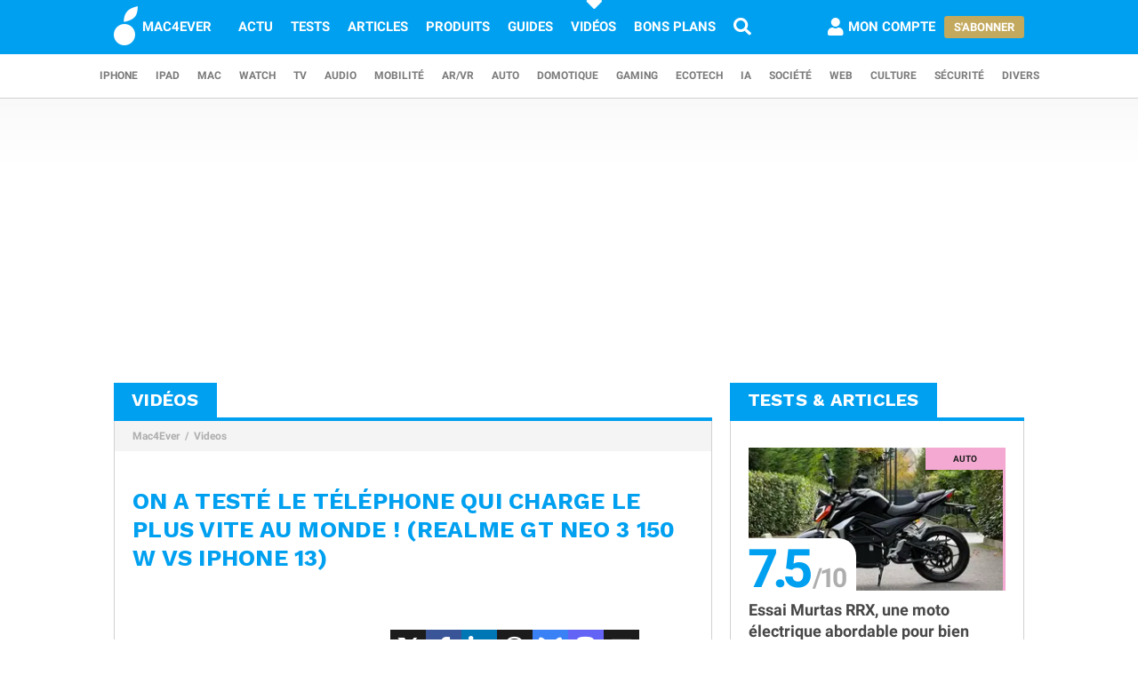

--- FILE ---
content_type: text/html; charset=UTF-8
request_url: https://www.mac4ever.com/videos/2306-on-a-teste-le-telephone-qui-charge-le-plus-vite-au-monde-realme-gt-neo-3-150-w-vs-iphone-13
body_size: 12579
content:
<!doctype html>
<!--suppress HttpUrlsUsage -->
<html class="no-js" lang="fr-FR" prefix="og: http://ogp.me/ns#">
<head>
    <meta charset="UTF-8">
    <link rel='dns-prefetch' href="//img-api.mac4ever.com">
            <link rel="dns-prefetch" href="//scripts.opti-digital.com">
                <link rel="dns-prefetch" href="//cache.consentframework.com">
        <link rel='dns-prefetch' href="//choices.consentframework.com">
        <meta http-equiv="x-ua-compatible" content="ie=edge">
    <meta name="viewport" content="width=device-width, initial-scale=1.0, user-scalable=yes">
    <link rel="alternate" type="application/rss+xml" href="/flux/rss/content/all"/>
    <title>On a testé le téléphone qui charge le plus vite au monde ! (Realme GT Neo 3 150 W vs iPhone 13)</title>
    <base href="https://www.mac4ever.com">
    <meta name="description" content="Vidéo : On a testé le téléphone qui charge le plus vite au monde ! (Realme GT Neo 3 150 W vs iPhone 13)">
        <link rel="canonical" href="https://www.mac4ever.com/videos/2306-on-a-teste-le-telephone-qui-charge-le-plus-vite-au-monde-realme-gt-neo-3-150-w-vs-iphone-13">
                <link rel="preload" href="https://www.mac4ever.com/bundles/cmswww/font/roboto/roboto-italic-300-latin.woff2" as="font"
      type="font/woff2"
      crossorigin>
<link rel="preload" href="https://www.mac4ever.com/bundles/cmswww/font/roboto/roboto-italic-700-latin.woff2" as="font"
      type="font/woff2"
      crossorigin>
<link rel="preload" href="https://www.mac4ever.com/bundles/cmswww/font/roboto/roboto-normal-300-latin.woff2" as="font"
      type="font/woff2"
      crossorigin>
<link rel="preload" href="https://www.mac4ever.com/bundles/cmswww/font/roboto/roboto-normal-700-latin.woff2" as="font"
      type="font/woff2"
      crossorigin>
<link rel="preload" href="https://www.mac4ever.com/bundles/cmswww/font/work-sans/work-sans-normal-700-latin.woff"
      as="font" type="font/woff"
      crossorigin>    <script>
    window.dataLayer =  window.dataLayer || [];
    function gtag(){dataLayer.push(arguments);}
    gtag('consent', 'default', {
        'ad_storage': 'denied',
        'analytics_storage': 'denied'
    });
    window.m4eDataState = {
        'ga4': 'G-FHQ1XWC6MR',
        'route': 'video_item',
        'platform': 'www',
        'app': 'www',
        'section': 'video',
        'category': 'na',
        'vip': '0',
        'uid': 'cfcd208495d565ef66e7dff9f98764da'
    };
    window.dataLayer.push(window.m4eDataState);
</script>                <script>
            window.Sddan = {
                "info": {
                    "hd_m": "",
                    "hd_s256": "",
                    "uf_postal_code": "",
                    "uf_bday": "",
                    "uf_gender": "",
                }
            };
        </script>
        <script data-cfasync="false" src="https://cache.consentframework.com/js/pa/30402/c/YeEjH/stub"
                referrerpolicy="unsafe-url"></script>
        <script ></script>
        <script data-cfasync="false" src="https://choices.consentframework.com/js/pa/30402/c/YeEjH/cmp"
                referrerpolicy="unsafe-url" async></script>
            <script>(function (w, d, s, l, i) {
            w[l] = w[l] || [];
            w[l].push({
                'gtm.start':
                    new Date().getTime(), event: 'gtm.js'
            });
            const f = d.getElementsByTagName(s)[0],
                j = d.createElement(s), dl = l !== 'dataLayer' ? '&l=' + l : '';
            j.async = true;
            j.src =
                'https://www.googletagmanager.com/gtm.js?id=' + i + dl +
                '&gtm_auth=MD0oq23sS_rN5Z9qaBFcFQ' +
                '&gtm_preview=env-2' +
                '&gtm_cookies_win=x';
            f.parentNode.insertBefore(j, f);
        })(window, document, 'script', 'dataLayer', 'GTM-PS78BVQ');</script>
        <meta name="apple-itunes-app"
          content="app-id=459374554, affiliate-data=1306247">
    <meta name="google-play-app" content="app-id=com.eurekoo.m4emobile">
<meta name="apple-mobile-web-app-title" content="Mac4Ever">    <link rel="apple-touch-icon" sizes="180x180" href="/icon/apple-touch-icon.png">
<link rel="apple-touch-icon" sizes="167x167" href="/icon/apple-touch-icon-167x167.png">
<link rel="apple-touch-icon" sizes="152x152" href="/icon/apple-touch-icon-152x152.png">
<link rel="apple-touch-icon" sizes="120x120" href="/icon/apple-touch-icon-120x120.png">
<link rel="apple-touch-icon" sizes="76x76" href="/icon/apple-touch-icon-76x76.png">
<link rel="apple-touch-icon" sizes="60x60" href="/icon/apple-touch-icon-60x60.png">
<link rel="apple-touch-icon" href="/icon/apple-touch-icon.png">
<link rel="icon" type="image/png" sizes="512x512" href="/icon/android-chrome-512x512.png">
<link rel="icon" type="image/png" sizes="192x192" href="/icon/android-chrome-192x192.png">
<link rel="icon" type="image/png" sizes="64x64" href="/icon/favicon-64x64.png">
<link rel="icon" type="image/png" sizes="32x32" href="/icon/favicon-32x32.png">
<link rel="manifest" href="/icon/site.webmanifest">
<link rel="shortcut icon" href="/icon/favicon.ico">
<link rel="mask-icon" href="/icon/safari-pinned-tab.svg" color="#5bbad5">
<meta name="msapplication-TileImage" content="/icon/android-chrome-192x192.png">
<meta name="msapplication-TileColor" content="#009ef3">
<meta name="msapplication-config" content="/icon/browserconfig.xml">
<meta name="theme-color" content="#ffffff">
<meta name="application-name" content="Mac4Ever">        <meta property="og:url" content="https://www.mac4ever.com/videos/2306-on-a-teste-le-telephone-qui-charge-le-plus-vite-au-monde-realme-gt-neo-3-150-w-vs-iphone-13">
    <meta property="og:title" content="On a testé le téléphone qui charge le plus vite au monde ! (Realme GT Neo 3 150 W vs iPhone 13)">
    <meta property="og:description" content="Vidéo : On a testé le téléphone qui charge le plus vite au monde ! (Realme GT Neo 3 150 W vs iPhone 13)">
    <meta property="og:type" content="video">
    <meta property="og:image" content="https://img-api.mac4ever.com/youtube_cOxqZBZ0bnw.jpg">
    <meta property="og:image:width" content="1280">
    <meta property="og:image:height" content="720">
    <meta property="og:image:type" content="jpg">
    <meta property="og:site_name" content="Mac4Ever">
    <meta property="og:locale" content="fr_FR">
    <meta property="fb:app_id" content="258660857552128">
    <meta property="twitter:site" content="@mac4ever">
    <meta property="twitter:creator" content="@mac4ever">
    <meta property="twitter:card" content="player">
    <meta property="twitter:url" content="https://www.mac4ever.com/videos/2306-on-a-teste-le-telephone-qui-charge-le-plus-vite-au-monde-realme-gt-neo-3-150-w-vs-iphone-13">
    <meta property="twitter:title" content="On a testé le téléphone qui charge le plus vite au monde ! (Realme GT Neo 3 150 W vs iPhone 13)">
    <meta property="twitter:description" content="Vidéo : On a testé le téléphone qui charge le plus vite au monde ! (Realme GT Neo 3 150 W vs iPhone 13)">
    <meta property="video:director" content="Mac4Ever">
    <meta property="video:writer" content="Mac4Ever">
    <meta property="video:duration" content="123">
    <meta property="video:release_date" content="2022-08-11T19:20:18+02:00">
    <meta property="og:video" content="https:////www.youtube.com/embed/cOxqZBZ0bnw">
    <meta property="og:video:secure_url" content="https://www.youtube.com/embed/cOxqZBZ0bnw">
    <meta property="og:video:type" content="video/mp4">
    <meta property="og:video:width" content="1280">
    <meta property="og:video:height" content="720">
    <meta property="twitter:player" content="https://youtube.com/watch?v=cOxqZBZ0bnw">
    <meta property="twitter:player:width" content="1280">
    <meta property="twitter:player:height" content="720">
    <meta property="twitter:player:stream" content="https://www.youtube.com/embed/cOxqZBZ0bnw">
    <meta property="twitter:player:stream:content_type" content="video/mp4">
        <script type="application/ld+json">
    {"@context":"https://schema.org","@graph":[{"@type":"ImageObject","@id":"https://www.mac4ever.com/videos/2306-on-a-teste-le-telephone-qui-charge-le-plus-vite-au-monde-realme-gt-neo-3-150-w-vs-iphone-13#primaryimage","inLanguage":"fr-FR","url":"https://img-api.mac4ever.com/youtube_cOxqZBZ0bnw.jpg","contentUrl":"https://img-api.mac4ever.com/youtube_cOxqZBZ0bnw.jpg","width":1280,"height":720,"encodingFormat":"jpg","caption":"On a test\u00e9 le t\u00e9l\u00e9phone qui charge le plus vite au monde ! (Realme GT Neo 3 150 W vs iPhone 13)"},{"@type":"WebPage","@id":"https://www.mac4ever.com/videos/2306-on-a-teste-le-telephone-qui-charge-le-plus-vite-au-monde-realme-gt-neo-3-150-w-vs-iphone-13","url":"https://www.mac4ever.com/videos/2306-on-a-teste-le-telephone-qui-charge-le-plus-vite-au-monde-realme-gt-neo-3-150-w-vs-iphone-13","name":"On a test\u00e9 le t\u00e9l\u00e9phone qui charge le plus vite au monde ! (Realme GT Neo 3 150 W vs iPhone 13)","isPartOf":{"@id":"https://www.mac4ever.com/videos/2306-on-a-teste-le-telephone-qui-charge-le-plus-vite-au-monde-realme-gt-neo-3-150-w-vs-iphone-13#website"},"about":{"@id":"https://www.mac4ever.com/videos/2306-on-a-teste-le-telephone-qui-charge-le-plus-vite-au-monde-realme-gt-neo-3-150-w-vs-iphone-13#organization"},"inLanguage":"fr-FR","image":{"@id":"https://www.mac4ever.com/videos/2306-on-a-teste-le-telephone-qui-charge-le-plus-vite-au-monde-realme-gt-neo-3-150-w-vs-iphone-13#primaryimage"},"primaryImageOfPage":{"@id":"https://www.mac4ever.com/videos/2306-on-a-teste-le-telephone-qui-charge-le-plus-vite-au-monde-realme-gt-neo-3-150-w-vs-iphone-13#primaryimage"},"breadcrumb":{"@id":"https://www.mac4ever.com/videos/2306-on-a-teste-le-telephone-qui-charge-le-plus-vite-au-monde-realme-gt-neo-3-150-w-vs-iphone-13#breadcrumb"},"description":"Vid\u00e9o : On a test\u00e9 le t\u00e9l\u00e9phone qui charge le plus vite au monde ! (Realme GT Neo 3 150 W vs iPhone 13)"},{"@type":"VideoObject","name":"On a test\u00e9 le t\u00e9l\u00e9phone qui charge le plus vite au monde ! (Realme GT Neo 3 150 W vs iPhone 13)","uploadDate":"2022-08-11T19:20:18+02:00","duration":"T00H02M03S","embedUrl":"https://www.youtube.com/embed/cOxqZBZ0bnw","interactionStatistic":{"@type":"InteractionCounter","interactionType":{"@type":"WatchAction"},"userInteractionCount":4349},"thumbnailUrl":"https://img-api.mac4ever.com/youtube_cOxqZBZ0bnw.jpg","mainEntityOfPage":{"@id":"https://www.mac4ever.com/videos/2306-on-a-teste-le-telephone-qui-charge-le-plus-vite-au-monde-realme-gt-neo-3-150-w-vs-iphone-13"}},{"@type":"BreadcrumbList","@id":"https://www.mac4ever.com/videos/2306-on-a-teste-le-telephone-qui-charge-le-plus-vite-au-monde-realme-gt-neo-3-150-w-vs-iphone-13#breadcrumb","itemListElement":[{"@type":"ListItem","position":1,"name":"Mac4Ever","item":"https://www.mac4ever.com/"},{"@type":"ListItem","position":2,"name":"Videos","item":"https://www.mac4ever.com/videos"}]},{"@type":"WebSite","@id":"https://www.mac4ever.com/videos/2306-on-a-teste-le-telephone-qui-charge-le-plus-vite-au-monde-realme-gt-neo-3-150-w-vs-iphone-13#website","name":"Mac4Ever","url":"https://www.mac4ever.com/","description":"Le Media High Tech : iPhone, Mac, Auto, Mobilit\u00e9, Energie, Domotique...","publisher":{"@id":"https://www.mac4ever.com/videos/2306-on-a-teste-le-telephone-qui-charge-le-plus-vite-au-monde-realme-gt-neo-3-150-w-vs-iphone-13#organization"},"potentialAction":{"@type":"SearchAction","target":{"@type":"EntryPoint","urlTemplate":"https://www.mac4ever.com/recherche?q={search_term_string}"},"query-input":{"@type":"PropertyValueSpecification","valueRequired":"true","valueName":"search_term_string"}},"inLanguage":"fr-FR"},{"@type":"Organization","@id":"https://www.mac4ever.com/videos/2306-on-a-teste-le-telephone-qui-charge-le-plus-vite-au-monde-realme-gt-neo-3-150-w-vs-iphone-13#organization","name":"Mac4Ever","url":"https://www.mac4ever.com/","logo":{"@type":"ImageObject","inLanguage":"fr-FR","@id":"https://www.mac4ever.com/videos/2306-on-a-teste-le-telephone-qui-charge-le-plus-vite-au-monde-realme-gt-neo-3-150-w-vs-iphone-13#logo","url":"https://www.mac4ever.com/bundles/cmswww/img/layout/logo-1200px.png","contentUrl":"https://www.mac4ever.com/bundles/cmswww/img/layout/logo-1200px.png","width":1200,"height":1200,"encodingFormat":"image/png","caption":"Mac4Ever"},"image":{"@id":"https://www.mac4ever.com/videos/2306-on-a-teste-le-telephone-qui-charge-le-plus-vite-au-monde-realme-gt-neo-3-150-w-vs-iphone-13#logo"},"sameAs":["https://www.facebook.com/Mac4Ever","https://x.com/Mac4ever","https://www.youtube.com/user/Mac4EverOfficiel","https://www.instagram.com/mac4ever/","https://www.tiktok.com/@mac4ever","https://news.google.com/publications/CAAqBwgKMLKWrgswv6HGAw?hl=fr&gl=FR&ceid=FR%3Afr","https://flipboard.com/@Mac4Ever2021"]}]}
    </script>
    <link href="/lib/foundation-sites/foundation.min.css?build=1b44acb789f61a4e9cbfc69db8e30ccd224527c9" rel="stylesheet" type="text/css">
    <link href="/bundles/cmswww/css/app.min.css?build=1b44acb789f61a4e9cbfc69db8e30ccd224527c9" rel="stylesheet">
    <link href="/lib/lite-youtube-embed/lite-yt-embed.min.css?build=1b44acb789f61a4e9cbfc69db8e30ccd224527c9" media="screen" rel="stylesheet"
          type="text/css">
</head>
<body class="www code40 noHeader "
      data-baseUrlImage="https://img-api.mac4ever.com" data-baseUrlWWW="https://www.mac4ever.com" data-adminUrl="https://admin.mac4ever.com"
      data-cmp="true"
      data-adserver-default="optidigital"
      data-adserver-noConsent="optidigital"
      data-webPush="BAzN_AeyBlTbt9x7dFMdVq_6kP-vSFoDu5czC26hsc0e2H3YsaYLvXKLrZJ5gRWWGsYq9DEHr0JyEcXSxS5D0Eg"
      data-hash="1b44acb789f61a4e9cbfc69db8e30ccd224527c9" data-user-id="0"
                      data-route="video_item">
    <!-- Google Tag Manager (noscript) -->
    <noscript>
        <iframe src="https://www.googletagmanager.com/ns.html?id=GTM-PS78BVQ&gtm_auth=MD0oq23sS_rN5Z9qaBFcFQ&gtm_preview=env-2&gtm_cookies_win=x" height="0" width="0"
                style="display:none;visibility:hidden"></iframe>
    </noscript>
    <!-- End Google Tag Manager (noscript) -->
<div id="page">
    <header>
        <div id="headerDesktop">
    <div class="primary">
        <nav aria-label="primary">
            <a href="/" rel="home">
                <i class="icon-b-mac4ever"></i>
                                    <div>MAC4EVER</div>
                            </a>
            <a href="/actu" >Actu</a>
            <a href="/tests" >Tests</a>
            <a href="/dossiers"
               >Articles</a>
            <a href="/produits"
               >Produits</a>
            <a href="/guide-achat-apple"
               >Guides</a>
            <a href="/videos" class="highlight">Vidéos</a>
            <a href="/bons-plans" >Bons plans</a>
            <a href="/recherche" aria-label="Recherche"
               ><i
                        class="icon icon-s-search"></i></a>
            <div class="spacer"></div>
                            <a href="/login?src=/compte/profil"
                   rel="nofollow"
                   class="account guest">
                    <i class="icon icon-s-user"></i><span class="pr1">Mon compte</span>
                </a>
                                        <div>
                    <a href="/vip" class="button gold">S'abonner</a>
                </div>
                                </nav>
    </div>
        <div class="secondary">
        <nav aria-label="secondary">
                            <a href="/iphone" aria-label="iPhone"
               data-category="iphone">
                    iPhone
            </a>
                            <a href="/ipad" aria-label="iPad"
               data-category="ipad">
                    iPad
            </a>
                            <a href="/mac" aria-label="Mac"
               data-category="mac">
                    Mac
            </a>
                            <a href="/watch" aria-label="Watch"
               data-category="watch">
                    Watch
            </a>
                            <a href="/tv" aria-label="TV"
               data-category="tv">
                    TV
            </a>
                            <a href="/audio" aria-label="Audio"
               data-category="audio">
                    Audio
            </a>
                            <a href="/mobilite" aria-label="Mobilité"
               data-category="mobilite">
                    Mobilité
            </a>
                            <a href="/arvr" aria-label="AR/VR"
               data-category="arvr">
                    AR/VR
            </a>
                            <a href="/auto" aria-label="Auto"
               data-category="auto">
                    Auto
            </a>
                            <a href="/domotique" aria-label="Domotique"
               data-category="domotique">
                    Domotique
            </a>
                            <a href="/gaming" aria-label="Gaming"
               data-category="gaming">
                    Gaming
            </a>
                            <a href="/ecotech" aria-label="EcoTech"
               data-category="ecotech">
                    EcoTech
            </a>
                            <a href="/ia" aria-label="IA"
               data-category="ia">
                    IA
            </a>
                            <a href="/societe" aria-label="Société"
               data-category="societe">
                    Société
            </a>
                            <a href="/web" aria-label="Web"
               data-category="web">
                    Web
            </a>
                            <a href="/culture" aria-label="Culture"
               data-category="culture">
                    Culture
            </a>
                            <a href="/securite" aria-label="Sécurité"
               data-category="securite">
                    Sécurité
            </a>
                            <a href="/divers" aria-label="Divers"
               data-category="divers">
                    Divers
            </a>
                    </nav>
    </div>
</div>        <div id="headerMobile">
    <div class="primary title-bar mobile">
        <div class="title-bar-right">
                        <a href="/compte/profil" aria-label="Mon compte">
                <i class="icon icon-s-user"></i>
            </a>
        </div>
        <div class="title-bar-left">
            <button type="button" class="icon icon-s-bars" data-toggle="navbarMobile"
                    aria-label="Afficher Menu"></button>
        </div>
        <a class="title-bar-center" href="/">
            <i class="icon icon-b-mac4ever"></i>MAC4EVER
        </a>
    </div>
    </div>                    </header>
                                            <div id="adTop">
                    <div>
                        <div class="adContainer" data-column="full" data-placement="top" data-type="ad"
                             data-loaded="false">
                                                                                                                                                                                                                                                                <div class="adMain adHideMobile"></div>
                                                    </div>
                    </div>
                </div>
                            <div id="main"  class="mt2">
        <div class="grid-x grid-padding-x">
            <div class="large-7 xlarge-8 cell columnMain">
                    <section id="videoSection" class="box" data-position="left"
             data-border="true">
        <header>
                            <a href="/videos"><h3>Vidéos</h3></a>
                    </header>
            <ul class="breadcrumb">
                    <li><a href="https://www.mac4ever.com/">Mac4Ever</a></li>
                    <li><a href="https://www.mac4ever.com/videos">Videos</a></li>
            </ul>
        <div class="container">
                            <main id="videoHeader">
                    <div class="list">
    <article class="bn item" data-title="On a testé le téléphone qui charge le plus vite au monde ! (Realme GT Neo 3 150 W vs iPhone 13)">
                    <h1 class="title mb2">On a testé le téléphone qui charge le plus vite au monde ! (Realme GT Neo 3 150 W vs iPhone 13)</h1>
                <div class="videoContainer">
            <iframe loading="lazy"width="480" height="270" src="//www.youtube.com/embed/cOxqZBZ0bnw" frameborder="0" allow="accelerometer; autoplay; clipboard-write; encrypted-media; gyroscope; picture-in-picture; web-share" referrerpolicy="strict-origin-when-cross-origin" allowfullscreen></iframe>
        </div>
    </article>
    <div class="share">
        <div style="display: block;">Partagez cette video</div>
        <div>
            <div class="social social-bg">
    <span class="social-twitter" title="Partager sur X"
          data-share='{"open":"menubar=no,toolbar=no,resizable=yes,scrollbars=yes,height=488,width=600","url":"https://x.com/share?url=https%3A%2F%2Fmac4ever.com%2Fv%2F2306&via=mac4ever&text=Mac4Ever%20vient%20de%20publier%20la%20vid%C3%A9o%20%22On%20a%20test%C3%A9%20le%20t%C3%A9l%C3%A9phone%20qui%20charge%20le%20plus%20vite%20au%20monde%20%21%20%28Realme%20GT%20Neo%203%20150%20W%20vs%20iPhone%2013%29%22.%0A%0A"}'><i
                class="icon icon-b-twitter"></i></span>
    <span class="social-facebook" title="Partager sur FaceBook"
          data-share='{"open":"menubar=no,toolbar=no,resizable=yes,scrollbars=yes,height=300,width=600","url":"https://www.facebook.com/sharer/sharer.php?u=https%3A%2F%2Fmac4ever.com%2Fv%2F2306"}'><i
                class="icon icon-b-facebook-f"></i></span>
    <span class="social-linkedin" title="Partager sur Linkedin"
          data-share='{"open":"menubar=no,toolbar=no,resizable=yes,scrollbars=yes,height=500,width=600","url":"https://www.linkedin.com/sharing/share-offsite/?url=https%3A%2F%2Fmac4ever.com%2Fv%2F2306"}'><i
                class="icon icon-b-linkedin"></i></span>
    <span class="social-threads" title="Partager sur Threads"
          data-share='{"open":"menubar=no,toolbar=no,resizable=yes,scrollbars=yes,height=488,width=600","url":"https://www.threads.net/intent/post?text=Mac4Ever%20vient%20de%20publier%20la%20vid%C3%A9o%20%22On%20a%20test%C3%A9%20le%20t%C3%A9l%C3%A9phone%20qui%20charge%20le%20plus%20vite%20au%20monde%20%21%20%28Realme%20GT%20Neo%203%20150%20W%20vs%20iPhone%2013%29%22.%0A%0A%20https%3A%2F%2Fmac4ever.com%2Fv%2F2306"}'><i
                class="icon icon-b-threads"></i></span>
    <span class="social-bluesky" title="Partager sur Bluesky"
          data-share='{"open":"menubar=no,toolbar=no,resizable=yes,scrollbars=yes,height=488,width=600","url":"https://bsky.app/intent/compose?text=Mac4Ever%20vient%20de%20publier%20la%20vid%C3%A9o%20%22On%20a%20test%C3%A9%20le%20t%C3%A9l%C3%A9phone%20qui%20charge%20le%20plus%20vite%20au%20monde%20%21%20%28Realme%20GT%20Neo%203%20150%20W%20vs%20iPhone%2013%29%22.%0A%0A%20https%3A%2F%2Fmac4ever.com%2Fv%2F2306"}'><i
                class="icon icon-b-bluesky"></i></span>
    <span class="social-mastodon" title="Partager sur Mastodon"
          data-share='{"open":"menubar=no,toolbar=no,resizable=yes,scrollbars=yes,height=488,width=600","url":"https://mastodonshare.com/?url=https%3A%2F%2Fmac4ever.com%2Fv%2F2306&via=mac4ever&text=Mac4Ever%20vient%20de%20publier%20la%20vid%C3%A9o%20%22On%20a%20test%C3%A9%20le%20t%C3%A9l%C3%A9phone%20qui%20charge%20le%20plus%20vite%20au%20monde%20%21%20%28Realme%20GT%20Neo%203%20150%20W%20vs%20iPhone%2013%29%22.%0A%0A"}'><i
                class="icon icon-b-mastodon"></i></span>
    <span class="social-email" title="Partager par email"
          data-share='{"url":"mailto:?&subject=On%20a%20test%C3%A9%20le%20t%C3%A9l%C3%A9phone%20qui%20charge%20le%20plus%20vite%20au%20monde%20%21%20%28Realme%20GT%20Neo%203%20150%20W%20vs%20iPhone%2013%29&body=Bonjour%2C%20Mac4Ever%20vient%20de%20publier%20la%20vid%C3%A9o%20%22On%20a%20test%C3%A9%20le%20t%C3%A9l%C3%A9phone%20qui%20charge%20le%20plus%20vite%20au%20monde%20%21%20%28Realme%20GT%20Neo%203%20150%20W%20vs%20iPhone%2013%29%22.%20D%C3%A9couvrez%20l%C3%A0%20en%20suivant%20ce%20lien%20%3A%20https%3A%2F%2Fwww.mac4ever.com%2Fvideos%2F2306-on-a-teste-le-telephone-qui-charge-le-plus-vite-au-monde-realme-gt-neo-3-150-w-vs-iphone-13"}'><i
                class="icon icon-r-envelope"></i></span>
</div>        </div>
    </div>
</div>                </main>
                                                                                                                                                                            <div class="adContainer info"                     data-column="main" data-placement="1" data-type="ad"
                     data-loaded="false">
                    <div class="adMain"></div>
                </div>
                                        <p class="title mt3">Toutes nos vidéos</p>
                <div id="videoList">
                            <div class="grid-x grid-padding-x list">
                                        <a href="/videos/3580-23-minutes-pour-80-c-est-rapide-mais-pas-si-rapide-recharge-audi-800v-tesla-fastned" class="small-12 xlarge-6 cell" data-videoId="3580">
                <div class="grid-x grid-padding-x align-middle item">
                    <div class="small-6 small-order-2 xlarge-12 xlarge-order-1 cell">
                        <div class="img">
                            <picture >
                        <source type="image/webp" media="(-webkit-min-device-pixel-ratio: 2)"
                    srcset="https://img-api.mac4ever.com/397/223/youtube_OXj1F920sWM.webp">
            <source type="image/webp" srcset="https://img-api.mac4ever.com/305/171/youtube_OXj1F920sWM.webp">
            <source type="image/jpg" media="(-webkit-min-device-pixel-ratio: 2)"
                    srcset="https://img-api.mac4ever.com/397/223/youtube_OXj1F920sWM.jpg">
            <source type="image/jpg" srcset="https://img-api.mac4ever.com/305/171/youtube_OXj1F920sWM.jpg">
                <img          src="https://img-api.mac4ever.com/305/171/youtube_OXj1F920sWM.jpg"
         width="305" height="172"
             alt="23 minutes pour 80 %, c’est rapide, mais pas si rapide ! #recharge #audi #800v #tesla #fastned" loading="lazy">
</picture>                        </div>
                    </div>
                    <h3 class="small-6 small-order-1 xlarge-12 xlarge-order-2 cell">23 minutes pour 80 %, c’est rapide, mais pas si rapide ! #recharge #audi #800v #tesla #fastned</h3>
                </div>
            </a>
                                <a href="/videos/3579-les-ventes-de-voitures-electriques-ont-explose-de-30-en-europe-en-2025" class="small-12 xlarge-6 cell" data-videoId="3579">
                <div class="grid-x grid-padding-x align-middle item">
                    <div class="small-6 small-order-2 xlarge-12 xlarge-order-1 cell">
                        <div class="img">
                            <picture >
                        <source type="image/webp" media="(-webkit-min-device-pixel-ratio: 2)"
                    srcset="https://img-api.mac4ever.com/397/223/youtube_wAoPE-0WuSY.webp">
            <source type="image/webp" srcset="https://img-api.mac4ever.com/305/171/youtube_wAoPE-0WuSY.webp">
            <source type="image/jpg" media="(-webkit-min-device-pixel-ratio: 2)"
                    srcset="https://img-api.mac4ever.com/397/223/youtube_wAoPE-0WuSY.jpg">
            <source type="image/jpg" srcset="https://img-api.mac4ever.com/305/171/youtube_wAoPE-0WuSY.jpg">
                <img          src="https://img-api.mac4ever.com/305/171/youtube_wAoPE-0WuSY.jpg"
         width="305" height="172"
             alt="Les ventes de voitures électriques ont explosé de +30 % en Europe en 2025 😱" loading="lazy">
</picture>                        </div>
                    </div>
                    <h3 class="small-6 small-order-1 xlarge-12 xlarge-order-2 cell">Les ventes de voitures électriques ont explosé de +30 % en Europe en 2025 😱</h3>
                </div>
            </a>
                                <a href="/videos/3578-28-janvier-2026" class="small-12 xlarge-6 cell" data-videoId="3578">
                <div class="grid-x grid-padding-x align-middle item">
                    <div class="small-6 small-order-2 xlarge-12 xlarge-order-1 cell">
                        <div class="img">
                            <picture >
                        <source type="image/webp" media="(-webkit-min-device-pixel-ratio: 2)"
                    srcset="https://img-api.mac4ever.com/397/223/youtube_rubfUElhJ8k.webp">
            <source type="image/webp" srcset="https://img-api.mac4ever.com/305/171/youtube_rubfUElhJ8k.webp">
            <source type="image/jpg" media="(-webkit-min-device-pixel-ratio: 2)"
                    srcset="https://img-api.mac4ever.com/397/223/youtube_rubfUElhJ8k.jpg">
            <source type="image/jpg" srcset="https://img-api.mac4ever.com/305/171/youtube_rubfUElhJ8k.jpg">
                <img          src="https://img-api.mac4ever.com/305/171/youtube_rubfUElhJ8k.jpg"
         width="305" height="172"
             alt="28 janvier 2026" loading="lazy">
</picture>                        </div>
                    </div>
                    <h3 class="small-6 small-order-1 xlarge-12 xlarge-order-2 cell">28 janvier 2026</h3>
                </div>
            </a>
                                <a href="/videos/3577-tres-peu-de-differences-entre-les-airtags-de-premiere-et-deux-deuxieme-generation-airtags" class="small-12 xlarge-6 cell" data-videoId="3577">
                <div class="grid-x grid-padding-x align-middle item">
                    <div class="small-6 small-order-2 xlarge-12 xlarge-order-1 cell">
                        <div class="img">
                            <picture >
                        <source type="image/webp" media="(-webkit-min-device-pixel-ratio: 2)"
                    srcset="https://img-api.mac4ever.com/397/223/youtube_rSItI6HAZXM.webp">
            <source type="image/webp" srcset="https://img-api.mac4ever.com/305/171/youtube_rSItI6HAZXM.webp">
            <source type="image/jpg" media="(-webkit-min-device-pixel-ratio: 2)"
                    srcset="https://img-api.mac4ever.com/397/223/youtube_rSItI6HAZXM.jpg">
            <source type="image/jpg" srcset="https://img-api.mac4ever.com/305/171/youtube_rSItI6HAZXM.jpg">
                <img          src="https://img-api.mac4ever.com/305/171/youtube_rSItI6HAZXM.jpg"
         width="305" height="172"
             alt="Très peu de différences entre les AirTags de première et deux deuxième génération ! #airtags" loading="lazy">
</picture>                        </div>
                    </div>
                    <h3 class="small-6 small-order-1 xlarge-12 xlarge-order-2 cell">Très peu de différences entre les AirTags de première et deux deuxième génération ! #airtags</h3>
                </div>
            </a>
                                                <div class="small-12 cell">
                                                                                                                                                                                    <div class="adContainer info"                     data-column="main" data-placement="2" data-type="ad"
                     data-loaded="false">
                    <div class="adMain"></div>
                </div>
                                            </div>
                                                <a href="/videos/3576-interdiction-des-reseaux-sociaux-avant-15-ans-comment-ca-va-fonctionner" class="small-12 xlarge-6 cell" data-videoId="3576">
                <div class="grid-x grid-padding-x align-middle item">
                    <div class="small-6 small-order-2 xlarge-12 xlarge-order-1 cell">
                        <div class="img">
                            <picture >
                        <source type="image/webp" media="(-webkit-min-device-pixel-ratio: 2)"
                    srcset="https://img-api.mac4ever.com/397/223/youtube_AzL3zg-L9c4.webp">
            <source type="image/webp" srcset="https://img-api.mac4ever.com/305/171/youtube_AzL3zg-L9c4.webp">
            <source type="image/jpg" media="(-webkit-min-device-pixel-ratio: 2)"
                    srcset="https://img-api.mac4ever.com/397/223/youtube_AzL3zg-L9c4.jpg">
            <source type="image/jpg" srcset="https://img-api.mac4ever.com/305/171/youtube_AzL3zg-L9c4.jpg">
                <img          src="https://img-api.mac4ever.com/305/171/youtube_AzL3zg-L9c4.jpg"
         width="305" height="172"
             alt="🔴 Interdiction des réseaux sociaux avant 15 ans — comment ça va fonctionner ? 😱" loading="lazy">
</picture>                        </div>
                    </div>
                    <h3 class="small-6 small-order-1 xlarge-12 xlarge-order-2 cell">🔴 Interdiction des réseaux sociaux avant 15 ans — comment ça va fonctionner ? 😱</h3>
                </div>
            </a>
                                <a href="/videos/3575-essai-xpeng-g6-2026-il-atomise-tesla-sur-la-vitesse-de-charge-mais-le-reste" class="small-12 xlarge-6 cell" data-videoId="3575">
                <div class="grid-x grid-padding-x align-middle item">
                    <div class="small-6 small-order-2 xlarge-12 xlarge-order-1 cell">
                        <div class="img">
                            <picture >
                        <source type="image/webp" media="(-webkit-min-device-pixel-ratio: 2)"
                    srcset="https://img-api.mac4ever.com/397/223/youtube_decR3YdEMjQ.webp">
            <source type="image/webp" srcset="https://img-api.mac4ever.com/305/171/youtube_decR3YdEMjQ.webp">
            <source type="image/jpg" media="(-webkit-min-device-pixel-ratio: 2)"
                    srcset="https://img-api.mac4ever.com/397/223/youtube_decR3YdEMjQ.jpg">
            <source type="image/jpg" srcset="https://img-api.mac4ever.com/305/171/youtube_decR3YdEMjQ.jpg">
                <img          src="https://img-api.mac4ever.com/305/171/youtube_decR3YdEMjQ.jpg"
         width="305" height="172"
             alt="Essai XPeng G6 2026 : il ATOMISE Tesla sur la vitesse de charge, mais le reste ?" loading="lazy">
</picture>                        </div>
                    </div>
                    <h3 class="small-6 small-order-1 xlarge-12 xlarge-order-2 cell">Essai XPeng G6 2026 : il ATOMISE Tesla sur la vitesse de charge, mais le reste ?</h3>
                </div>
            </a>
                                <a href="/videos/3573-les-ecrans-du-xpeng-g6-2026-sentinelle-xcombo-mieux-que-tesla" class="small-12 xlarge-6 cell" data-videoId="3573">
                <div class="grid-x grid-padding-x align-middle item">
                    <div class="small-6 small-order-2 xlarge-12 xlarge-order-1 cell">
                        <div class="img">
                            <picture >
                        <source type="image/webp" media="(-webkit-min-device-pixel-ratio: 2)"
                    srcset="https://img-api.mac4ever.com/397/223/youtube_fU-zCB_Zurk.webp">
            <source type="image/webp" srcset="https://img-api.mac4ever.com/305/171/youtube_fU-zCB_Zurk.webp">
            <source type="image/jpg" media="(-webkit-min-device-pixel-ratio: 2)"
                    srcset="https://img-api.mac4ever.com/397/223/youtube_fU-zCB_Zurk.jpg">
            <source type="image/jpg" srcset="https://img-api.mac4ever.com/305/171/youtube_fU-zCB_Zurk.jpg">
                <img          src="https://img-api.mac4ever.com/305/171/youtube_fU-zCB_Zurk.jpg"
         width="305" height="172"
             alt="Les écrans du XPeng G6 2026 : sentinelle, XCombo... mieux que Tesla ?" loading="lazy">
</picture>                        </div>
                    </div>
                    <h3 class="small-6 small-order-1 xlarge-12 xlarge-order-2 cell">Les écrans du XPeng G6 2026 : sentinelle, XCombo... mieux que Tesla ?</h3>
                </div>
            </a>
                                <a href="/videos/3574-quand-tu-n-as-pas-de-pneus-neige-ou-de-quatre-roues-motrices-sq6-quattri-audi-neige" class="small-12 xlarge-6 cell" data-videoId="3574">
                <div class="grid-x grid-padding-x align-middle item">
                    <div class="small-6 small-order-2 xlarge-12 xlarge-order-1 cell">
                        <div class="img">
                            <picture >
                        <source type="image/webp" media="(-webkit-min-device-pixel-ratio: 2)"
                    srcset="https://img-api.mac4ever.com/397/223/youtube_Ov0vyt_5-vk.webp">
            <source type="image/webp" srcset="https://img-api.mac4ever.com/305/171/youtube_Ov0vyt_5-vk.webp">
            <source type="image/jpg" media="(-webkit-min-device-pixel-ratio: 2)"
                    srcset="https://img-api.mac4ever.com/397/223/youtube_Ov0vyt_5-vk.jpg">
            <source type="image/jpg" srcset="https://img-api.mac4ever.com/305/171/youtube_Ov0vyt_5-vk.jpg">
                <img          src="https://img-api.mac4ever.com/305/171/youtube_Ov0vyt_5-vk.jpg"
         width="305" height="172"
             alt="Quand tu n’as pas de pneus, neige ou de quatre roues motrices. #sq6 #quattri #audi #neige" loading="lazy">
</picture>                        </div>
                    </div>
                    <h3 class="small-6 small-order-1 xlarge-12 xlarge-order-2 cell">Quand tu n’as pas de pneus, neige ou de quatre roues motrices. #sq6 #quattri #audi #neige</h3>
                </div>
            </a>
                                <a href="/videos/3572-eh-oui-les-utilisateurs-de-netflix-regardent-trop-leur-telephone-pendant-les-films" class="small-12 xlarge-6 cell" data-videoId="3572">
                <div class="grid-x grid-padding-x align-middle item">
                    <div class="small-6 small-order-2 xlarge-12 xlarge-order-1 cell">
                        <div class="img">
                            <picture >
                        <source type="image/webp" media="(-webkit-min-device-pixel-ratio: 2)"
                    srcset="https://img-api.mac4ever.com/397/223/youtube_ZkLqty1UJgI.webp">
            <source type="image/webp" srcset="https://img-api.mac4ever.com/305/171/youtube_ZkLqty1UJgI.webp">
            <source type="image/jpg" media="(-webkit-min-device-pixel-ratio: 2)"
                    srcset="https://img-api.mac4ever.com/397/223/youtube_ZkLqty1UJgI.jpg">
            <source type="image/jpg" srcset="https://img-api.mac4ever.com/305/171/youtube_ZkLqty1UJgI.jpg">
                <img          src="https://img-api.mac4ever.com/305/171/youtube_ZkLqty1UJgI.jpg"
         width="305" height="172"
             alt="Eh oui ! Les utilisateurs de Netflix regardent trop leur téléphone pendant les films..🍿" loading="lazy">
</picture>                        </div>
                    </div>
                    <h3 class="small-6 small-order-1 xlarge-12 xlarge-order-2 cell">Eh oui ! Les utilisateurs de Netflix regardent trop leur téléphone pendant les films..🍿</h3>
                </div>
            </a>
                                <a href="/videos/3571-la-justice-francaise-oblige-plusieurs-vpn-a-bloquer-des-sites-pirates" class="small-12 xlarge-6 cell" data-videoId="3571">
                <div class="grid-x grid-padding-x align-middle item">
                    <div class="small-6 small-order-2 xlarge-12 xlarge-order-1 cell">
                        <div class="img">
                            <picture >
                        <source type="image/webp" media="(-webkit-min-device-pixel-ratio: 2)"
                    srcset="https://img-api.mac4ever.com/397/223/youtube_lNvZuY-WZG0.webp">
            <source type="image/webp" srcset="https://img-api.mac4ever.com/305/171/youtube_lNvZuY-WZG0.webp">
            <source type="image/jpg" media="(-webkit-min-device-pixel-ratio: 2)"
                    srcset="https://img-api.mac4ever.com/397/223/youtube_lNvZuY-WZG0.jpg">
            <source type="image/jpg" srcset="https://img-api.mac4ever.com/305/171/youtube_lNvZuY-WZG0.jpg">
                <img          src="https://img-api.mac4ever.com/305/171/youtube_lNvZuY-WZG0.jpg"
         width="305" height="172"
             alt="La justice française oblige plusieurs VPN à bloquer des sites pirates😱" loading="lazy">
</picture>                        </div>
                    </div>
                    <h3 class="small-6 small-order-1 xlarge-12 xlarge-order-2 cell">La justice française oblige plusieurs VPN à bloquer des sites pirates😱</h3>
                </div>
            </a>
                                                <div class="small-12 cell">
                                                                                                                                                                                    <div class="adContainer info"                     data-column="main" data-placement="3" data-type="ad"
                     data-loaded="false">
                    <div class="adMain"></div>
                </div>
                                            </div>
                                                <a href="/videos/3570-le-look-id-buzz-gtx-4x4-7places" class="small-12 xlarge-6 cell" data-videoId="3570">
                <div class="grid-x grid-padding-x align-middle item">
                    <div class="small-6 small-order-2 xlarge-12 xlarge-order-1 cell">
                        <div class="img">
                            <picture >
                        <source type="image/webp" media="(-webkit-min-device-pixel-ratio: 2)"
                    srcset="https://img-api.mac4ever.com/397/223/youtube_3QYYHr6vB4w.webp">
            <source type="image/webp" srcset="https://img-api.mac4ever.com/305/171/youtube_3QYYHr6vB4w.webp">
            <source type="image/jpg" media="(-webkit-min-device-pixel-ratio: 2)"
                    srcset="https://img-api.mac4ever.com/397/223/youtube_3QYYHr6vB4w.jpg">
            <source type="image/jpg" srcset="https://img-api.mac4ever.com/305/171/youtube_3QYYHr6vB4w.jpg">
                <img          src="https://img-api.mac4ever.com/305/171/youtube_3QYYHr6vB4w.jpg"
         width="305" height="172"
             alt="❤️LE LOOK ID Buzz GTX : 4x4, 7places" loading="lazy">
</picture>                        </div>
                    </div>
                    <h3 class="small-6 small-order-1 xlarge-12 xlarge-order-2 cell">❤️LE LOOK ID Buzz GTX : 4x4, 7places</h3>
                </div>
            </a>
                                <a href="/videos/3569-test-dans-la-neige-le-mercedes-cla-250-maitrise-tout" class="small-12 xlarge-6 cell" data-videoId="3569">
                <div class="grid-x grid-padding-x align-middle item">
                    <div class="small-6 small-order-2 xlarge-12 xlarge-order-1 cell">
                        <div class="img">
                            <picture >
                        <source type="image/webp" media="(-webkit-min-device-pixel-ratio: 2)"
                    srcset="https://img-api.mac4ever.com/397/223/youtube_3xRTnXpD4R8.webp">
            <source type="image/webp" srcset="https://img-api.mac4ever.com/305/171/youtube_3xRTnXpD4R8.webp">
            <source type="image/jpg" media="(-webkit-min-device-pixel-ratio: 2)"
                    srcset="https://img-api.mac4ever.com/397/223/youtube_3xRTnXpD4R8.jpg">
            <source type="image/jpg" srcset="https://img-api.mac4ever.com/305/171/youtube_3xRTnXpD4R8.jpg">
                <img          src="https://img-api.mac4ever.com/305/171/youtube_3xRTnXpD4R8.jpg"
         width="305" height="172"
             alt="TEST DANS LA NEIGE ! Le Mercedes CLA 250+ maîtrise tout?" loading="lazy">
</picture>                        </div>
                    </div>
                    <h3 class="small-6 small-order-1 xlarge-12 xlarge-order-2 cell">TEST DANS LA NEIGE ! Le Mercedes CLA 250+ maîtrise tout?</h3>
                </div>
            </a>
                        </div>

                        
    <div class="pagination-centered">
        <ul class="pagination">
                        <li class="current">
                <span class="show-for-sr">Vous êtes sur la page</span> 1
            </li>
                                                                        <li><a href="/videos/2" data-page="2">2</a></li>
                                                                        <li class="unavailable"><span>&hellip;</span></li>
                                                                            <li><a href="/videos/156" data-page="156">156</a></li>
                                                    <li class="arrow"><a data-page="2" href="/videos/2">&raquo;</a></li>
                    </ul>
        <input type="hidden" name="page" value="1"/>
    </div>
                </div>
            
        </div>
    </section>
            </div>
                            <aside class="large-5 xlarge-4 cell columnRight">
                            <section class="box" data-position="right" data-border="true">
        <header>
            <h4>Tests &amp; Articles</h4>
        </header>
        <div class="container">
            <div class="grid-x grid-padding-x">
                            <a href="/auto/193789-essai-murtas-rrx-une-moto-electrique-abordable-pour-bien-debuter"
                   class="small-12 cell">
                    <div class="grid-x grid-padding-x align-middle item"  data-category="auto">
                        <div class="small-6 small-order-2 large-12 large-order-1 imgContainer cell">
                            <span class="category-box"></span>
                                                            <div class="scoreContainer">
                                    <div class="score">7.5</div>
                                </div>
                                                        <picture class="img">
                        <source type="image/webp" media="(-webkit-min-device-pixel-ratio: 2)"
                    srcset="https://img-api.mac4ever.com/377x212:0;0:4032;2268/fe2d9925a6_essai-murtas-rrx-une-moto-electrique-abordable-pour-bien-debuter.webp">
            <source type="image/webp" srcset="https://img-api.mac4ever.com/290x163:0;0:4032;2268/fe2d9925a6_essai-murtas-rrx-une-moto-electrique-abordable-pour-bien-debuter.webp">
            <source type="image/jpg" media="(-webkit-min-device-pixel-ratio: 2)"
                    srcset="https://img-api.mac4ever.com/377x212:0;0:4032;2268/fe2d9925a6_essai-murtas-rrx-une-moto-electrique-abordable-pour-bien-debuter.jpg">
            <source type="image/jpg" srcset="https://img-api.mac4ever.com/290x163:0;0:4032;2268/fe2d9925a6_essai-murtas-rrx-une-moto-electrique-abordable-pour-bien-debuter.jpg">
                <img class="category-bar"         src="https://img-api.mac4ever.com/290x163:0;0:4032;2268/fe2d9925a6_essai-murtas-rrx-une-moto-electrique-abordable-pour-bien-debuter.jpg"
         width="290" height="163"
             alt="Essai Murtas RRX, une moto électrique abordable pour bien débuter !" loading="lazy">
</picture>                        </div>
                        <p class="small-6 small-order-1 large-12 large-order-2 cell">Essai Murtas RRX, une moto électrique abordable pour bien débuter !</p>
                    </div>
                </a>
                            <a href="/mac/193917-voici-des-astuces-pour-mieux-utiliser-le-dock"
                   class="small-12 cell">
                    <div class="grid-x grid-padding-x align-middle item"  data-category="mac">
                        <div class="small-6 small-order-2 large-12 large-order-1 imgContainer cell">
                            <span class="category-box"></span>
                                                        <picture class="img">
                        <source type="image/webp" media="(-webkit-min-device-pixel-ratio: 2)"
                    srcset="https://img-api.mac4ever.com/377x212:0;0:6144;3456/42c257e388_voici-des-astuces-pour-mieux-utiliser-le-dock.webp">
            <source type="image/webp" srcset="https://img-api.mac4ever.com/290x163:0;0:6144;3456/42c257e388_voici-des-astuces-pour-mieux-utiliser-le-dock.webp">
            <source type="image/jpg" media="(-webkit-min-device-pixel-ratio: 2)"
                    srcset="https://img-api.mac4ever.com/377x212:0;0:6144;3456/42c257e388_voici-des-astuces-pour-mieux-utiliser-le-dock.jpg">
            <source type="image/jpg" srcset="https://img-api.mac4ever.com/290x163:0;0:6144;3456/42c257e388_voici-des-astuces-pour-mieux-utiliser-le-dock.jpg">
                <img class="category-bar"         src="https://img-api.mac4ever.com/290x163:0;0:6144;3456/42c257e388_voici-des-astuces-pour-mieux-utiliser-le-dock.jpg"
         width="290" height="163"
             alt="Voici des astuces pour mieux utiliser le Dock" loading="lazy">
</picture>                        </div>
                        <p class="small-6 small-order-1 large-12 large-order-2 cell">Voici des astuces pour mieux utiliser le Dock</p>
                    </div>
                </a>
                        </div>
        </div>
    </section>
                                                                                                                                                                        <div class="adStickyContainer" data-position="right"                     data-column="right" data-placement="1" data-type="ad"
                     data-loaded="false">
                    <div class="adSticky adHideMobile"></div>
                </div>
                            <section class="box" data-position="right" data-border="true">
    <header>
        <h4>Dernières vidéos</h4>
    </header>
    <div class="grid-x grid-padding-x container">
                                    <a href="/videos/3580-23-minutes-pour-80-c-est-rapide-mais-pas-si-rapide-recharge-audi-800v-tesla-fastned"
                   class=" small-12 cell">
                    <div class="grid-x grid-padding-x align-middle item">
                        <div class="small-6 small-order-2 medium-6 medium-order-2 large-12 large-order-1 imgContainer cell">
                            <i class="icon icon-b-youtube"></i>
                            <picture class="img">
                        <source type="image/webp" media="(-webkit-min-device-pixel-ratio: 2)"
                    srcset="https://img-api.mac4ever.com/377/212/youtube_OXj1F920sWM.webp">
            <source type="image/webp" srcset="https://img-api.mac4ever.com/290/163/youtube_OXj1F920sWM.webp">
            <source type="image/jpg" media="(-webkit-min-device-pixel-ratio: 2)"
                    srcset="https://img-api.mac4ever.com/377/212/youtube_OXj1F920sWM.jpg">
            <source type="image/jpg" srcset="https://img-api.mac4ever.com/290/163/youtube_OXj1F920sWM.jpg">
                <img          src="https://img-api.mac4ever.com/290/163/youtube_OXj1F920sWM.jpg"
         width="290" height="163"
             alt="23 minutes pour 80 %, c’est rapide, mais pas si rapide ! #recharge #audi #800v #tesla #fastned" loading="lazy">
</picture>                        </div>
                        <p class="small-6 small-order-1 medium-6 medium-order-1 large-12 large-order-2 cell">23 minutes pour 80 %, c’est rapide, mais pas si rapide ! #recharge #audi #800v #tesla #fastned</p>
                    </div>
                </a>
                            <a href="/videos/3579-les-ventes-de-voitures-electriques-ont-explose-de-30-en-europe-en-2025"
                   class=" small-12 cell">
                    <div class="grid-x grid-padding-x align-middle item">
                        <div class="small-6 small-order-2 medium-6 medium-order-2 large-12 large-order-1 imgContainer cell">
                            <i class="icon icon-b-youtube"></i>
                            <picture class="img">
                        <source type="image/webp" media="(-webkit-min-device-pixel-ratio: 2)"
                    srcset="https://img-api.mac4ever.com/377/212/youtube_wAoPE-0WuSY.webp">
            <source type="image/webp" srcset="https://img-api.mac4ever.com/290/163/youtube_wAoPE-0WuSY.webp">
            <source type="image/jpg" media="(-webkit-min-device-pixel-ratio: 2)"
                    srcset="https://img-api.mac4ever.com/377/212/youtube_wAoPE-0WuSY.jpg">
            <source type="image/jpg" srcset="https://img-api.mac4ever.com/290/163/youtube_wAoPE-0WuSY.jpg">
                <img          src="https://img-api.mac4ever.com/290/163/youtube_wAoPE-0WuSY.jpg"
         width="290" height="163"
             alt="Les ventes de voitures électriques ont explosé de +30 % en Europe en 2025 😱" loading="lazy">
</picture>                        </div>
                        <p class="small-6 small-order-1 medium-6 medium-order-1 large-12 large-order-2 cell">Les ventes de voitures électriques ont explosé de +30 % en Europe en 2025 😱</p>
                    </div>
                </a>
                        </div>
    <a href="/videos">
        <footer>Voir toutes les videos</footer>
    </a>
</section>                                                                                                                                                                        <div class="adStickyContainer" data-position="right"                     data-column="right" data-placement="2" data-type="ad"
                     data-loaded="false">
                    <div class="adSticky adHideMobile"></div>
                </div>
                            <section class="followUs  bottom" data-position="right" data-border="false">
    <h4>Suivez-nous !</h4>
    <p>
        <a href="/applications-iphone-ipad-android" title="Applications Mac4Ever"><i class="icon icon-b-app-store-ios"></i></a>
        <a href="https://x.com/Mac4ever" target="_blank" title="X" rel="nofollow"><i
                    class="icon icon-b-twitter"></i></a>
        <a href="https://news.google.com/publications/CAAqBwgKMLKWrgswv6HGAw?hl=fr&amp;gl=FR&amp;ceid=FR%3Afr" target="_blank" title="Google" rel="nofollow"><i class="icon icon-b-google"></i></a>
        <a href="https://www.threads.net/@mac4ever" target="_blank" title="Threads" rel="nofollow"><i
                    class="icon icon-b-threads"></i></a>
        <a href="https://www.facebook.com/Mac4Ever" target="_blank" title="FaceBook" rel="nofollow"><i
                    class="icon icon-b-facebook-f"></i></a>
        <a href="https://www.youtube.com/user/Mac4EverOfficiel" target="_blank" title="YouTube" rel="nofollow"><i
                    class="icon icon-b-youtube"></i></a>
    </p>
    <p>
        <a href="https://www.tiktok.com/@mac4ever" target="_blank" title="TikTok" rel="nofollow"><i class="icon icon-b-tiktok"></i></a>
        <a href="https://www.instagram.com/mac4ever/" target="_blank" title="Instagram" rel="nofollow"><i
                    class="icon icon-b-instagram"></i></a>
        <a href="https://bsky.app/profile/mac4ever.bsky.social" target="_blank" title="Bluesky" rel="nofollow"><i
                    class="icon icon-b-bluesky"></i></a>
        <a href="https://mastodon.social/@mac4ever" target="_blank" title="Threads" rel="nofollow"><i
                    class="icon icon-b-mastodon"></i></a>
    </p>
</section>                </aside>
                    </div>
                </div>
                                                                                                                                                                                        <div class="adContainer mt1- mb1-"                     data-column="full" data-placement="bottom" data-type="ad"
                     data-loaded="false">
                    <div class="adMain adHideDesktop"></div>
                </div>
                                    <footer id="footer">
    <div class="grid-x">
        <div class="cell small-6 large-3 hide-for-medium-only">
            <i class="icon icon-b-mac4ever"></i>
        </div>
        <div class="cell small-6 medium-4 large-3">
            <ul>
                <li><a href="/contact">Contact</a></li>
                <li><a href="/a-propos">A propos</a></li>
                <li><a href="/jobs">Emploi</a></li>
                <li><a href="/mentions-legales">Mentions légales</a></li>

            </ul>
        </div>
        <div class="cell small-6 medium-4 large-3">
            <ul>
                <li><a href="/archives">Archives</a></li>
                <li><a href="/flux">Flux</a></li>
                <li><a href="/applications-iphone-ipad-android">Apps</a></li>
            </ul>
        </div>
        <div class="cell small-6 medium-4 large-3">
            <ul>
                <li><a href="/politique-de-condidentialite">Confidentialité</a></li>
                <li><a href="/cookies">Infos Cookies</a></li>
                <li>
                                            <a href="#" onclick="window.Sddan.cmp.displayUI();">Consentement</a>
                                    </li>
            </ul>
        </div>
    </div>
</footer>    </div>
<div class="reveal leftPanel" id="navbarMobile" data-reveal data-close-on-click="true">
    <ul>
        <li class="section">
            <button class="close-button" data-close="" aria-label="Close modal" type="button">
                <span aria-hidden="true">×</span>
            </button>Menu</li>
                <li class="link"><a href="/actu"
                            ><i
                    class="icon icon-s-chevron-right"></i><i class="icon icon-s-align-left"></i>
                Actualité</a></li>
        <li class="link"><a href="/tests"
                            ><i
                    class="icon icon-s-chevron-right"></i><i class="icon icon-r-eye"></i> Tests</a></li>
        <li class="link"><a href="/dossiers"
                            ><i
                    class="icon icon-s-chevron-right"></i><i class="icon icon-r-newspaper"></i> Articles</a>
        </li>
        <li class="link"><a href="/produits"
                            ><i
                    class="icon icon-s-chevron-right"></i><i class="icon icon-s-desktop"></i> Produits</a>
        </li>
        <li class="link"><a href="/guide-achat-apple"
                            ><i
                    class="icon icon-s-chevron-right"></i><i class="icon icon-s-tag"></i> Guide d'achat</a>
        </li>
        <li class="link"><a href="/videos"
                            class="highlight"><i class="icon icon-b-youtube"></i> Vidéos</a></li>
        <li class="link"><a href="/bons-plans"
                            ><i
                    class="icon icon-s-chevron-right"></i><i class="icon icon-s-euro-sign"></i> Bons
                plans</a></li>
        <li class="section">Autre</li>
        <li class="link"><a href="/contact"
                            >                <i
                        class="icon icon-s-chevron-right"></i><i class="icon icon-r-envelope"></i>
                Contact</a></li>
        <li class="link"><a href="/recherche"
                            ><i
                    class="icon icon-s-chevron-right"></i><i class="icon icon-s-search"></i> Recherche</a>
        </li>
        <li class="link"><a href="/archives"
                            >                <i
                        class="icon icon-s-chevron-right"></i><i class="icon icon-s-bars"></i> Archives</a>
        </li>
        <li class="link"><a href="/a-propos"
                            >                <i
                        class="icon icon-s-chevron-right"></i><i class="icon icon-b-mac4ever"></i> A
                propos</a></li>
        <li class="link"><a href="/jobs"
                            ><i
                    class="icon icon-s-chevron-right"></i><i class="icon icon-s-user"></i> Emploi</a></li>
        <li class="link"><a href="/flux"
                            ><i
                    class="icon icon-s-chevron-right"></i><i class="icon icon-s-rss"></i> Flux</a></li>
        <li class="link"><a href="/applications-iphone-ipad-android"
                            ><i
                    class="icon icon-s-chevron-right"></i><i class="icon icon-b-app-store-ios"></i> Apps</a>
        </li>
        <li class="section">Rubriques</li>
                    <li class="link"><a href="/iphone"
                                aria-label="iPhone"
                                data-category="iphone"
                        >                    <i
                            class="icon icon-s-chevron-right"></i><i
                            class="icon icon-r-newspaper"></i> iPhone
                </a></li>
                    <li class="link"><a href="/ipad"
                                aria-label="iPad"
                                data-category="ipad"
                        >                    <i
                            class="icon icon-s-chevron-right"></i><i
                            class="icon icon-r-newspaper"></i> iPad
                </a></li>
                    <li class="link"><a href="/mac"
                                aria-label="Mac"
                                data-category="mac"
                        >                    <i
                            class="icon icon-s-chevron-right"></i><i
                            class="icon icon-r-newspaper"></i> Mac
                </a></li>
                    <li class="link"><a href="/watch"
                                aria-label="Watch"
                                data-category="watch"
                        >                    <i
                            class="icon icon-s-chevron-right"></i><i
                            class="icon icon-r-newspaper"></i> Watch
                </a></li>
                    <li class="link"><a href="/tv"
                                aria-label="TV"
                                data-category="tv"
                        >                    <i
                            class="icon icon-s-chevron-right"></i><i
                            class="icon icon-r-newspaper"></i> TV
                </a></li>
                    <li class="link"><a href="/audio"
                                aria-label="Audio"
                                data-category="audio"
                        >                    <i
                            class="icon icon-s-chevron-right"></i><i
                            class="icon icon-r-newspaper"></i> Audio
                </a></li>
                    <li class="link"><a href="/mobilite"
                                aria-label="Mobilité"
                                data-category="mobilite"
                        >                    <i
                            class="icon icon-s-chevron-right"></i><i
                            class="icon icon-r-newspaper"></i> Mobilité
                </a></li>
                    <li class="link"><a href="/arvr"
                                aria-label="AR/VR"
                                data-category="arvr"
                        >                    <i
                            class="icon icon-s-chevron-right"></i><i
                            class="icon icon-r-newspaper"></i> AR/VR
                </a></li>
                    <li class="link"><a href="/auto"
                                aria-label="Auto"
                                data-category="auto"
                        >                    <i
                            class="icon icon-s-chevron-right"></i><i
                            class="icon icon-r-newspaper"></i> Auto
                </a></li>
                    <li class="link"><a href="/domotique"
                                aria-label="Domotique"
                                data-category="domotique"
                        >                    <i
                            class="icon icon-s-chevron-right"></i><i
                            class="icon icon-r-newspaper"></i> Domotique
                </a></li>
                    <li class="link"><a href="/gaming"
                                aria-label="Gaming"
                                data-category="gaming"
                        >                    <i
                            class="icon icon-s-chevron-right"></i><i
                            class="icon icon-r-newspaper"></i> Gaming
                </a></li>
                    <li class="link"><a href="/ecotech"
                                aria-label="EcoTech"
                                data-category="ecotech"
                        >                    <i
                            class="icon icon-s-chevron-right"></i><i
                            class="icon icon-r-newspaper"></i> EcoTech
                </a></li>
                    <li class="link"><a href="/ia"
                                aria-label="IA"
                                data-category="ia"
                        >                    <i
                            class="icon icon-s-chevron-right"></i><i
                            class="icon icon-r-newspaper"></i> IA
                </a></li>
                    <li class="link"><a href="/societe"
                                aria-label="Société"
                                data-category="societe"
                        >                    <i
                            class="icon icon-s-chevron-right"></i><i
                            class="icon icon-r-newspaper"></i> Société
                </a></li>
                    <li class="link"><a href="/web"
                                aria-label="Web"
                                data-category="web"
                        >                    <i
                            class="icon icon-s-chevron-right"></i><i
                            class="icon icon-r-newspaper"></i> Web
                </a></li>
                    <li class="link"><a href="/culture"
                                aria-label="Culture"
                                data-category="culture"
                        >                    <i
                            class="icon icon-s-chevron-right"></i><i
                            class="icon icon-r-newspaper"></i> Culture
                </a></li>
                    <li class="link"><a href="/securite"
                                aria-label="Sécurité"
                                data-category="securite"
                        >                    <i
                            class="icon icon-s-chevron-right"></i><i
                            class="icon icon-r-newspaper"></i> Sécurité
                </a></li>
                    <li class="link"><a href="/divers"
                                aria-label="Divers"
                                data-category="divers"
                        >                    <i
                            class="icon icon-s-chevron-right"></i><i
                            class="icon icon-r-newspaper"></i> Divers
                </a></li>
                <li class="section">Legal</li>

        <li class="link"><a href="/mentions-legales"
                            >                <i
                        class="icon icon-s-chevron-right"></i><i class="icon icon-s-cog"></i> Mentions
                légales</a>
        </li>
        <li class="link"><a href="/politique-de-condidentialite"
                            >                <i
                        class="icon icon-s-chevron-right"></i><i class="icon icon-s-lock"></i>
                Confidentialité</a>
        </li>
        <li class="link"><a href="/cookies"
                            >                <i
                        class="icon icon-s-chevron-right"></i><i class="icon icon-s-info-circle"></i> Infos
                Cookies</a></li>
        <li class="link">
                            <a href="#" onclick="window.Sddan.cmp.displayUI();"><i
                            class="icon icon-s-chevron-right"></i><i class="icon icon-r-address-card"></i> Consentement</a>
                    </li>
        <li class="icon">
            <p class="pt2 mb1">
                <a href="/applications-iphone-ipad-android" title="Applications Mac4Ever"><i
                            class="icon icon-b-app-store-ios"></i></a>
                <a href="https://x.com/Mac4ever" target="_blank" title="X" rel="nofollow"><i
                            class="icon icon-b-twitter"></i></a>
                <a href="https://news.google.com/publications/CAAqBwgKMLKWrgswv6HGAw?hl=fr&amp;gl=FR&amp;ceid=FR%3Afr" target="_blank" title="Google" rel="nofollow"><i
                            class="icon icon-b-google"></i></a>
                <a href="https://www.threads.net/@mac4ever" target="_blank" title="Threads" rel="nofollow"><i
                            class="icon icon-b-threads"></i></a>
                <a href="https://www.facebook.com/Mac4Ever" target="_blank" title="FaceBook" rel="nofollow"><i
                            class="icon icon-b-facebook-f"></i></a>
                <a href="https://www.youtube.com/user/Mac4EverOfficiel" target="_blank" title="YouTube" rel="nofollow"><i
                            class="icon icon-b-youtube"></i></a>
            </p>
            <p>
                <a href="https://www.tiktok.com/@mac4ever" target="_blank" title="TikTok" rel="nofollow"><i
                            class="icon icon-b-tiktok"></i></a>
                <a href="https://www.instagram.com/mac4ever/" target="_blank" title="Instagram" rel="nofollow"><i
                            class="icon icon-b-instagram"></i></a>
                <a href="https://bsky.app/profile/mac4ever.bsky.social" target="_blank" title="Bluesky" rel="nofollow"><i
                            class="icon icon-b-bluesky"></i></a>
                <a href="https://mastodon.social/@mac4ever" target="_blank" title="Threads" rel="nofollow"><i
                            class="icon icon-b-mastodon"></i></a>
            </p>
        </li>
    </ul>
</div>        <script src="/lib/jquery/jquery.min.js?build=1b44acb789f61a4e9cbfc69db8e30ccd224527c9"></script>
    <script>
        jQuery.event.special.touchstart = {
            setup: function (_, ns, handle) {
                this.addEventListener("touchstart", handle, {passive: !ns.includes("noPreventDefault")});
            }
        };
        jQuery.event.special.touchmove = {
            setup: function (_, ns, handle) {
                this.addEventListener("touchmove", handle, {passive: !ns.includes("noPreventDefault")});
            }
        };
        jQuery.event.special.wheel = {
            setup: function (_, ns, handle) {
                this.addEventListener("wheel", handle, {passive: true});
            }
        };
        jQuery.event.special.mousewheel = {
            setup: function (_, ns, handle) {
                this.addEventListener("mousewheel", handle, {passive: true});
            }
        };
    </script>
    <script src="/lib/js-cookie/js-cookie.min.js?build=1b44acb789f61a4e9cbfc69db8e30ccd224527c9"></script>
    <script src="/lib/foundation-sites/foundation-compact.min.js?build=1b44acb789f61a4e9cbfc69db8e30ccd224527c9"></script>
    <script src="/lib/lodash/lodash-custom-m4e.min.js?build=1b44acb789f61a4e9cbfc69db8e30ccd224527c9"></script>
                    <script src="/lib/lite-youtube-embed/lite-yt-embed.min.js?build=1b44acb789f61a4e9cbfc69db8e30ccd224527c9"></script>
                <script src="/bundles/cmswww/js/prebid-ads.js?build=1b44acb789f61a4e9cbfc69db8e30ccd224527c9"></script>
        <script src="/bundles/cmswww/js/app.min.js?build=1b44acb789f61a4e9cbfc69db8e30ccd224527c9" async></script>
        <script>
        let advertisingPlacementCurrentId = 4;
        const AdContentInjectorDistanceBetweenAds = 1000;
        const AdContentInjectorDistanceBetweenAdsInit = 600;
    </script>
            <script>
            const adServersConfigJson = '{"optidigital":{"lazy":false,"placements":{"full_top":{"desktop":"Billboard_1","exclude":{"mobile":1}},"full_bottom":{"desktop":"Billboard_2","mobile":"Mobile_Bottom","exclude":{"desktop":1}},"main_1":{"desktop":"Content_1","mobile":"Mobile_Pos1"},"main_2":{"desktop":"Content_2","mobile":"Mobile_Pos2"},"main_3":{"desktop":"Content_3","mobile":"Mobile_Pos3"},"main_4":{"desktop":"Content_4","mobile":"Mobile_Pos4"},"main_5":{"desktop":"Content_5","mobile":"Mobile_Pos5"},"main_6":{"desktop":"Content_6","mobile":"Mobile_Pos6"},"main_7":{"desktop":"Content_7","mobile":"Mobile_Pos7"},"main_8":{"desktop":"Content_8","mobile":"Mobile_Pos8"},"main_9":{"desktop":"Content_9","mobile":"Mobile_Pos9"},"main_10":{"desktop":"Content_10","mobile":"Mobile_Pos10"},"main_11":{"desktop":"Content_11","mobile":"Mobile_Pos11"},"main_12":{"desktop":"Content_12","mobile":"Mobile_Pos12"},"main_13":{"desktop":"Content_13","mobile":"Mobile_Pos13"},"main_14":{"desktop":"Content_14","mobile":"Mobile_Pos14"},"main_15":{"desktop":"Content_15","mobile":"Mobile_Pos15"},"main_16":{"desktop":"Content_16","mobile":"Mobile_Pos16"},"main_17":{"desktop":"Content_17","mobile":"Mobile_Pos17"},"main_18":{"desktop":"Content_18","mobile":"Mobile_Pos18"},"main_19":{"desktop":"Content_19","mobile":"Mobile_Pos19"},"main_20":{"desktop":"Content_20","mobile":"Mobile_Pos20"},"main_21":{"desktop":"Content_21","mobile":"Mobile_Pos21"},"main_22":{"desktop":"Content_22","mobile":"Mobile_Pos22"},"right_1":{"desktop":"HalfpageAd_1","exclude":{"mobile":1}},"right_2":{"desktop":"HalfpageAd_2","exclude":{"mobile":1}},"right_3":{"desktop":"HalfpageAd_3","exclude":{"mobile":1}}}}}';
        </script>
    </body>
</html>